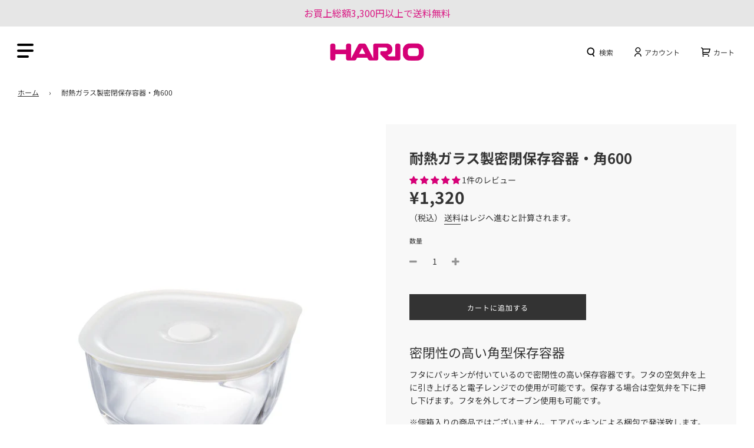

--- FILE ---
content_type: text/css
request_url: https://hario-official.net/cdn/shop/t/31/assets/custom.css?v=169531836033607472121722247796
body_size: 4561
content:
.supports-js body.page-fade{opacity:1}.custom-field{display:flex;margin-bottom:10px}.custom-field .custom-fields-title-inline-block{flex:0 0 120px;font-weight:700}.custom-field a{text-decoration:underline}.custom-field a:hover{text-decoration:none}img{transition:.3s ease}a:hover img{opacity:.7}.homepage-blog--title{font-size:17px;line-height:1.5}.homepage-blog--top{display:flex;align-items:center;margin-top:10px}.homepage-blog--date{margin-top:0}.homepage-blog--tag{background:#d5d5d5;font-size:12px;padding:1px 10px;margin-left:15px}.c-btn01{height:50px;border:2px solid #5F5F5F;display:flex;justify-content:center;align-items:center;width:300px;max-width:100%;margin:0 auto;position:relative;font-size:14px;font-weight:700;color:#5f5f5f}.c-btn01:after{content:"";background:url(/cdn/shop/t/5/assets/ico-arrow.png?v=1629790708) no-repeat;background-size:100% 100%;width:12.1px;height:10.5px;position:absolute;top:50%;transform:translateY(-50%);right:35px;transition:.3s ease}.c-btn01:hover:after{right:30px}.homepage-blog--btn{margin-top:40px}@media only screen and (max-width: 767px){.homepage-blog--title{font-size:16px;margin:15px 0}.homepage-blog--btn{margin-top:30px}.homepage-blog-section .grid__item{margin-bottom:40px}.homepage-blog-section .grid__item:last-child{margin-bottom:0}}.sitewide--title-wrapper{margin-bottom:30px;text-align:center}.homepage-sections--title{margin-bottom:0}.homepage-section--title--ja{font-size:16px;font-weight:700;display:block;margin-bottom:20px}.rank-number-wr{text-align:left;margin-bottom:8px}.rank-number{width:31px;height:31px;display:flex;justify-content:center;align-items:center;font-size:16px;font-weight:700;background:#6c6c6c;border-radius:50%;color:#fff}.rank-1{background:#efdb53}.rank-2{background:#9f9f9f}.rank-3{background:#9d793a}@media screen and (max-width: 767px){.homepage-featured-collection .grid-view-item--desc-wrapper,.homepage-featured-collection .product-grid--price{text-align:left}.homepage-product-grid-wrapper .grid__item{margin-bottom:0}.homepage-featured-collection .product-grid--title{margin-bottom:10px}.homepage-featured-collection .product-grid--title,.homepage-featured-collection .product-grid--price{font-size:13px}}.news-list{max-width:650px;margin:0 auto 50px}.news-list .news{display:flex;align-items:flex-start;border-top:1px solid #EEF0F1;padding:20px 0}.news-list .news:last-child{border-bottom:1px solid #EEF0F1}.news-list .news-date{font-size:15px;font-weight:700;margin-right:25px;flex-shrink:0}.news-list .news-title{font-size:15px;margin-bottom:0}.collection-grid--title,.product-grid--title{font-weight:700}@media screen and (max-width: 767px){.news-list .news-date,.news-list .news-title{font-size:13px}.news-list{margin-bottom:30px}}.footer-block{border-bottom:1px solid;padding:30px 0}.social-media-footer ul{display:flex;justify-content:flex-start;flex-wrap:wrap}.social-media-footer ul li{line-height:1;margin:0 10px}@media screen and (min-width: 768px){.social-media-footer ul li:first-child{margin-left:0}}.social-media-footer ul li a{padding:0}footer .grid__item:last-child .footer-block{border:none}.links-footer ul{display:flex;font-size:15px;font-weight:700;flex-wrap:wrap}.links-footer ul a{color:#fff;margin-right:30px}.f-logo{display:block;width:125px;margin-bottom:20px}.bottom--footer---links li a{color:#fff}.copyright{font-weight:700}footer .grid__item{margin-top:0}@media screen and (max-width: 767px){.f-logo{margin:0 auto 20px}.social-media-footer ul{justify-content:center}.links-footer ul{justify-content:center;flex-direction:column;align-items:center}.links-footer ul li{margin-bottom:15px}.links-footer ul a{margin-right:0}.links-footer ul li:last-child{margin-bottom:0}.bottom--footer{margin-top:0}}.homepage-collection-grid-inner{height:auto}.grid-item-details--overlay{position:static;height:auto;background:transparent!important}.grid-item__content{align-items:flex-start;text-align:left;padding:20px 0}.grid-item__content a{color:initial!important}.grid-item__subheading{font-size:17px;line-height:1.5;font-weight:700;margin-bottom:30px}.grid-item__title{margin-bottom:30px}@media screen and (max-width: 767px){.grid-item__subheading{font-size:16px;margin-bottom:20px}}.flow-homepage .article-image .lazyload-wrapper{height:0!important;padding-bottom:100%;position:relative}.flow-homepage .article-image .lazyload-wrapper img{position:absolute;top:0;left:0}.flow-homepage .grid-view-item-image .lazyload-wrapper{height:0;padding-bottom:100%;position:relative}.flow-homepage .grid-view-item-image .lazyload-wrapper img{position:absolute;top:0;left:0;object-fit:cover}.grid-image{position:relative;height:100%;transition:.3s ease}.grid-image:before{content:"";position:absolute;top:0;left:0;width:100%;height:100%;background:#0000004d;z-index:1}.grid-image:hover{opacity:.7}.grid-item__title{position:absolute;top:0;left:0;z-index:2;width:100%;text-align:center;padding:0 15px;margin-bottom:0;height:100%;display:flex;justify-content:center;align-items:center}body.existing_bar{padding-top:40px}body.existing_bar .sticky-header{top:40px}body.existing_bar #NavDrawer{top:126px}@media screen and (max-width: 768px){body.existing_bar #NavDrawer{top:99px}}.drawer--right{z-index:100000}.ajaxcart__footer .cart__checkout{width:300px;height:54px;border-radius:4px;position:relative;margin-bottom:50px}.ajaxcart__footer .cart__checkout:after{content:"\305d\306e\4ed6\306e\304a\652f\6255\3044\65b9\6cd5\306f\3053\3061\3089";display:block;text-align:center;position:absolute;bottom:-25px;left:0;right:0;margin:0 auto;transform:translateY(100%);color:initial;font-size:var(--base-font-size);pointer-events:none}@media screen and (max-width: 480px){.ajaxcart__footer .cart__checkout{width:calc(100% - 60px)}}.social-media-footer ul i{color:#fff}.shopify-policy__container{max-width:600px!important}@media screen and (min-width: 768px){.footer-block{padding:10px 0 30px}.bottom--footer{margin-top:0}}@media screen and (max-width: 767px){.links-footer ul{flex-direction:row}.links-footer ul li{width:50%;padding:0;margin:0}.links-footer ul a{display:block;border:1px solid rgba(255,255,255,.5);border-bottom:none;margin:0;padding:10px;text-align:left;font-size:min(3.2vw,16px);position:relative}.links-footer ul a:after{content:"";position:absolute;height:7px;width:7px;border:1px solid #fff;border-left:none;border-bottom:none;transform:rotate(45deg) translateY(-50%);top:50%;right:5%;margin-top:-2px}.links-footer ul li:nth-child(odd) a{border-right:none}.links-footer ul li:nth-last-child(1) a{border-bottom:1px solid rgba(255,255,255,.5)}.links-footer ul li:nth-last-child(2) a{border-bottom:1px solid rgba(255,255,255,.5)}}.page--title--sub{font-size:20px;font-weight:700}.notice{margin-bottom:70px}.notice_ttl{border:2px solid #D60977;color:#d60977;height:55px;font-size:17px;font-weight:700;display:flex;justify-content:center;align-items:center;margin-bottom:35px}.notice_ct{text-align:center;font-size:14px;line-height:1.32}.anchor-list01{display:flex;margin-bottom:50px}.anchor-list01 .anchor{border:1px solid #6F6F70;font-size:16px;color:#6f6f6f;font-weight:700;justify-content:space-between;flex:auto;display:flex;justify-content:center;align-items:center;height:50px;transition:.3s ease}.anchor-list01 .anchor:hover{background:#dc2d8b;color:#fff;border-color:#d60977}.anchor-list01 .anchor:not(:last-child){margin-right:23px}@media screen and (max-width: 768px){.anchor-list01 .anchor:not(:last-child){margin-right:0}}.c-ttl01{text-align:center;margin-bottom:40px}.c-ttl01>*{font-size:20px;font-weight:700;position:relative;display:inline-block;padding-bottom:10px}.c-ttl01>*:after{content:"";position:absolute;bottom:0;left:-5%;right:0;margin:0 auto;background:#333;width:110%;height:1px}.faq-list01 .faq{background-color:#fff;align-items:center;cursor:pointer;position:relative;font-weight:700;margin-bottom:10px;font-size:14px;line-height:1.5}#faq01 .faq-list01 .faq{border:2px solid #dc2d8b}@media screen and (max-width: 768px){.faq-list01 .faq{padding:10px 0}}.faq-list01 .faq>*{position:relative;padding:15px 50px}.faq-list01 .faq .letter{font-size:23px;font-weight:700;color:#d60977;position:absolute;left:25px;top:10px}.faq-list01 .faq .q{border:1px solid #D0D0D0;border-left:none;border-right:none;font-size:14px;font-weight:700}.faq-list01 .faq .q:after{content:"";position:absolute;right:15px;top:50%;transform:translatey(-50%);background:url(icon-plus-pink_2x.png) no-repeat center;width:14px;height:13px;background-size:contain}.faq-list01 .faq .a a{word-break:break-all}#faq01{margin-bottom:100px}.block-ttl{text-align:center;font-size:20px;font-weight:700;margin-bottom:30px}.anchor-list02{display:flex;flex-wrap:wrap;margin:0 auto}.anchor-list02 .anchor{width:28.28%;border:2px solid #6F6F6F;text-align:center;margin-bottom:30px;color:#6f6f6f;display:flex;justify-content:center;align-items:center;height:70px}.anchor-list02 .anchor:not(:nth-child(3n)){margin-right:7.58%}.icon.icon01 svg{width:auto;height:190px;transform:translateY(105px)}.icon.icon02 svg{height:82px;width:auto}.icon.icon02 svg image{height:inherit;width:inherit}.icon.icon03 svg{height:90px;width:auto}.icon.icon03 svg image{height:inherit;width:inherit}.icon.icon04 svg{height:97px;width:auto}.icon.icon04 svg image{height:inherit;width:inherit}.icon.icon05 svg{height:43px;width:auto}.icon.icon05 svg image{height:inherit;width:inherit}.icon.icon06 svg{width:auto;height:82px}.icon.icon06 svg image{width:inherit;height:inherit}.anchor-list02.has-icon .anchor{min-height:200px;display:flex;flex-direction:column;justify-content:center;align-items:center;margin-bottom:40px}.anchor-list02.has-icon .icon{height:90px;display:flex;justify-content:center;align-items:flex-end;margin-bottom:20px}.anchor-list02 .txt{font-size:17px;font-weight:700;position:relative;display:flex;align-items:center}.anchor-list02 .txt:after{content:"";height:7px;width:7px;border:2px solid;border-left:none;border-bottom:none;display:block;transform:rotate(135deg);margin-left:20px;margin-top:-3px}.anchor-list02 .anchor:hover{background:#dc2d8b;color:#fff;border-color:#db2888}.anchor-list02 .anchor:hover svg path{fill:#fff}.anchor-list02 .anchor:not(:nth-child(5)):hover svg image{filter:brightness(0) saturate(100%) invert(100%) sepia(100%) saturate(38%) hue-rotate(254deg) brightness(110%) contrast(110%)}#faq02 .anchor-list02.has-icon{margin-bottom:20px}.mobile-nav{transition:.3s ease}.mobile-nav.is-hidden{transform:translate(-100%)}.mobile-nav__sublist.is-active{visibility:visible;max-height:3000px;width:100%;transition:all .7s cubic-bezier(.57,.06,.05,.95)}.mobile-nav--child{opacity:0;pointer-events:none;max-height:0}.mobile-nav--child.is-active{pointer-events:auto;opacity:1;max-height:100%}.mobile-nav--parent .mobile-nav__btn{display:table-cell;vertical-align:middle;width:1%}@media screen and (min-width: 769px){.site-header .site-header__wrapper{height:86px}}.accordion-btn{background-color:#fff;color:#dc2d8b;padding:8px;display:flex;align-items:center;cursor:pointer;position:relative;font-weight:700}.accordion-btn:after{content:"";position:absolute;right:15px;top:50%;transform:translatey(-50%);background:url(icon-plus-pink_2x.png) no-repeat center;width:14px;height:13px;background-size:contain}.accordion-btn.is-active:after{content:"";background:url(icon-minus-pink_2x.png) no-repeat center;width:14px;height:13px;background-size:contain}.accordion-btn img{width:auto;height:30px;margin-right:10px}.accordion-head{background-color:#fafafa;padding:12px 10px 12px 50px;cursor:pointer;position:relative;font-weight:700}.accordion-head:after{content:"";position:absolute;right:15px;top:50%;transform:translatey(-50%);background:url(icon-plus-pink_2x.png) no-repeat center;width:14px;height:13px;background-size:contain}.accordion-head.is-active:after{content:"";background:url(icon-minus-pink_2x.png) no-repeat center;width:14px;height:13px;background-size:contain}.accordion-body{padding-left:25px;display:none}.accordion-body .faq-list01 .faq{background-color:#fff}.accordion-body .faq-list01 .faq .q{border:none;font-size:14px}.accordion-body .faq-list01 .faq{font-size:14px}.accordion-body .faq-list01 .faq .q:after{display:none}.faq-list01 .faq .q{cursor:pointer}.faq-list01 .faq>.a{display:none}.accordion-body .faq-list01 .faq>.a{display:block}.accordion-body .faq-list01 .faq>.q{pointer-events:none;cursor:default}.faq-list01 .faq.is-active .q:after{content:"";background:url(icon-minus-pink_2x.png) no-repeat center;width:14px;height:13px;background-size:contain}#shopify-section-template--15014706217130__16314658790314a7d6 .content p{text-align:center;font-size:14px;line-height:1.8}#shopify-section-template--15014706217130__16314658790314a7d6 .box{background:#fafafa;width:506px;margin:30px auto 0;padding:25px 15px;max-width:100%}#shopify-section-template--15014706217130__16314658790314a7d6 .box p{font-size:17px;line-height:1.5;font-weight:700}#shopify-section-template--15014706217130__16314658790314a7d6 .box span{font-size:12px;line-height:1.7;display:block;margin-top:10px}.template-index .sticky-header{position:fixed;top:0;left:0;width:100%;background:transparent}.site-header{background:transparent}.template-index .site-nav--mobile .inner span{box-shadow:0 1px 5px #0006;background:#fff}.template-index .site-nav--mobile button{background:transparent!important}.template-index .sticky-header:before{content:"";position:absolute;top:0;height:100%;width:300px;left:-300px;transition:.3s ease;background:#fff}body.js-drawer-open-left .sticky-header:before{left:0}body.template-index.js-drawer-open-left .site-nav--mobile .inner span{background:#000;box-shadow:none}.template-index .top-links--icon-links li a{color:#fff!important}.template-index .top-links--icon-links li a svg path{fill:#fff}.template-index .mobile-nav-bar-wrapper{background:transparent}.template-index .site-nav--mobile svg path{fill:#fff}@media screen and (max-width: 768px){.template-index .sticky-header:before{display:none}body.js-drawer-open .site-header,body.js-drawer-open.template-index .sticky-header,body.js-drawer-open.template-index .mobile-nav-bar-wrapper{background:#fff}body.js-drawer-open-left .site-header__logo-image{filter:initial!important}body.js-drawer-open-left.template-index .site-nav--mobile svg path{fill:initial}}@media screen and (max-width: 768px){.slideshow-mobile-image{position:relative;padding-bottom:120%}.slideshow-mobile-image img{position:absolute;top:0;left:0;width:100%;height:100%;object-fit:cover;object-position:top;transform:scale(1.05)}}@media screen and (max-width: 640px){.slideshow-mobile-image img{transform:none}}.template-customers-addresses .page-main--wrapper{text-align:center}.template-customers-addresses .page-main--wrapper .two-thirds{width:100%;margin-top:15px}.account--sub-title{display:none}.template-customers-addresses .page-main--wrapper .grid{position:relative}.template-customers-addresses .page-main--wrapper .grid__item:last-child{position:absolute;right:0;top:6px}@media screen and (max-width: 768px){.template-customers-addresses .page-main--wrapper .grid__item:last-child{position:static;margin-top:30px}.account-addresses--return-to-account{text-align:center}}.mobile-nav--child .icon-arrow-left:after{transform:rotate(135deg)}.parent-menu-name{font-size:16px;font-weight:700}.mobile-nav--child button{padding:0;height:50px;width:50px;display:flex;align-items:center;justify-content:center;line-height:1}.mobile-nav--child .mobile-nav__item{display:flex;align-items:center}.mobile-nav--child>.mobile-nav__item:after{display:none}@media screen and (max-width: 768px){.mobile-nav--child .icon-arrow-left{margin-top:-2px}}.sidebar-block.sidebar-collection{margin-top:15px}.sidebar-collection .list .item:first-child{border-top:1px solid #ccc}.sidebar-collection .list .item{display:block;font-size:14px;border-bottom:1px solid #ccc;padding:15px 0;text-align:left}.sidebar-block.sidebar-collection .list{margin-top:15px}.sidebar-collection .sidebar-title{pointer-events:none}@media screen and (max-width: 768px){.sidebar-collection .sidebar-title{font-weight:400!important;padding:15px 0;position:relative;border-bottom:1px solid #ccc;margin:0}.sidebar-block{max-width:400px;margin:0 auto}.sidebar-block.sidebar-collection .list{margin-top:0}.sidebar-collection .list .item:first-child{border-top:none}.sidebar-collection .list .item{padding:15px 10px}}.template-index .top-links--icon-links li a svg{-webkit-filter:drop-shadow(0px 2px 3px rgba(0,0,0,.4));filter:drop-shadow(0px 2px 3px rgba(0,0,0,.4))}.template-index .header--supporting-text{text-shadow:0 1px 3px rgba(0,0,0,.4)}.template-index .site-nav--mobile svg{-webkit-filter:drop-shadow(0px 2px 3px rgba(0,0,0,.4));filter:drop-shadow(0px 2px 3px rgba(0,0,0,.4))}.slider-section--image--slideshow a:hover img{opacity:1}.sidebar-collection .list .item{transition:.3s ease}@media screen and (min-width: 768px){.sidebar-collection .list .item:hover{opacity:.7}}@media screen and (min-width: 768px){.homepage-blog--title{font-size:14px}.homepage-blog--title{margin:10px 0}.homepage-blog--title a{min-height:85px}.homepage-blog--btn{margin-top:20px}.grid-item__subheading{font-size:14px}}.sidebar-collection .list .item.parent{position:relative;border-top:none;padding-left:15px}.sidebar-block.sidebar-collection .list-child{display:none;border-bottom:1px solid #ccc;padding:10px 0 10px 30px}.sidebar-collection .list .item .more{background:transparent;border:none;position:absolute;right:0;max-width:100%;width:50px;height:50px;top:0}.sidebar-block.sidebar-collection .list-child .item{border:none;padding:7px 0}.sidebar-collection .list .item .more:before{content:"\ff0b"}.sidebar-collection .list .item{cursor:pointer}.sidebar-collection .list .item.parent.is-active .more:before{content:"\30fc"}.receipt-link{display:block;color:#00f;text-decoration:underline}.shopify-policy__container th{width:160px!important}.shopify-policy__container table{width:100%!important}@media screen and (max-width: 640px){.shopify-policy__container{padding-left:0!important;padding-right:0!important}}.sec-pd50{padding:50px 0}#shopify-section-1629451305ee96780d>.homepage-sections-wrapper,#shopify-section-16294523572be0ea33>.homepage-sections-wrapper{padding:50px 0}#shopify-section-16294523572be0ea33>.homepage-sections-wrapper{padding-top:30px}.homepage-product-grid-wrapper .grid__item{margin-bottom:0}.homepage-product-grid-wrapper{margin-bottom:-30px}@media screen and (max-width: 767px){.sec-pd50{padding:30px 0}#shopify-section-1629451305ee96780d>.homepage-sections-wrapper,#shopify-section-16294523572be0ea33>.homepage-sections-wrapper{padding:30px 0}#shopify-section-16294523572be0ea33>.homepage-sections-wrapper{padding-top:20px}.homepage-product-grid-wrapper{margin-bottom:-50px}}#faq04 .content>p{text-align:center;font-weight:700;margin-bottom:30px}#faq04 .content .box{width:500px;margin:30px auto;background:#fafafa;text-align:center;padding:20px 15px;max-width:100%}#faq04 .content .box>p{font-size:17px;font-weight:700;line-height:1.5}#faq04 .content .box span{font-size:12px;line-height:1.7;display:block;margin-top:10px}.c-btn02{height:50px;width:300px;display:flex;justify-content:center;align-items:center;border:2px solid #5F5F5F;margin:0 auto;max-width:100%;font-size:13px;font-weight:700;position:relative}.c-btn02 svg{width:12px;position:absolute;top:50%;right:30px;transform:translateY(-50%);transition:.3s ease}.c-btn02:hover svg{right:20px}.accordion-block-child{display:none}html{scroll-behavior:smooth}.anchor-list01 .anchor{margin:10px auto;padding:0 10px}@media screen and (max-width: 768px){.anchor-list01 .anchor{width:100%}}@media screen and (max-width: 992px){.anchor-list01{flex-wrap:wrap}.anchor-list02 .anchor:not(:nth-child(3n)){margin-right:0}.anchor-list02{justify-content:space-between}.anchor-list02 .anchor{width:48%;margin-bottom:4%}}@media screen and (max-width: 640px){.anchor-list02.has-icon .anchor,.anchor-list02 .anchor{width:100%}.faq-list01 .faq .letter{top:-5px}.faq-list01 .faq>*{padding:0 50px}.accordion-body{padding:20px 0 20px 25px}.accordion-body .faq-list01 .faq{margin-bottom:30px}.accordion-body .faq-list01 .faq:last-child{margin-bottom:0}}.faq-list01 .faq .q{border:none}.faq-list01 .faq .q p{margin-bottom:0}.notice_ct{line-height:1.7rem;font-weight:700}.important-notice{border:2px solid #a9a9a9;margin-bottom:35px}.important-notice .heading{cursor:pointer;color:#d60977;height:55px;font-size:17px;font-weight:700;display:flex;justify-content:center;align-items:center;position:relative}.important-notice .content{font-size:16px;font-weight:500;padding:10px 40px 0;display:none;text-align:center}.important-notice .content a{word-break:break-all}.important-notice .content a:hover{opacity:.7}.important-notice .heading:after{content:"";position:absolute;right:15px;top:50%;transform:translatey(-50%);background:url(icon-plus-white_2x.png) no-repeat center;width:14px;height:13px;background-size:contain;filter:brightness(0) saturate(100%) invert(18%) sepia(100%) saturate(3255%) hue-rotate(315deg) brightness(82%) contrast(107%)}.important-notice .heading.is-active:after{background:url(icon-minus-white_2x.png) no-repeat center;width:14px;height:13px;background-size:contain}.accordion-btn.no-icon{padding-top:12px;padding-bottom:12px}.bold{font-weight:700}.contact-form .form-vertical{width:800px;margin:0 auto;max-width:100%}.custom-fields-mark{display:flex}@media screen and (max-width: 767px){.custom-fields-mark{flex-wrap:wrap}.custom-fields-mark span{width:calc(100% / 3)}}.p-bu a{border:2px solid #5f5f5f;font-size:13px;display:flex;align-items:center;justify-content:center;color:#5f5f5f;font-weight:700;padding:12px 15px;position:relative;width:100%}.p-bu a:hover,.p-bu a:focus{padding-bottom:12px;background-color:#d60177;color:#fff;border-color:#d60177}.p-bu a:hover svg path,.p-bu a:focus svg path{fill:#fff}.p-bu a svg{width:12px;position:absolute;top:50%;transform:translateY(-50%);right:15px}.p-bu01{max-width:615px;margin-left:auto;margin-right:auto;display:flex;justify-content:space-between}.p-bu01 a{width:calc(50% - 15px)}.p-bu>div{margin-bottom:55px}.p-bu02{max-width:450px;margin-left:auto;margin-right:auto;display:flex;align-items:center;flex-direction:column}.p-bu p{font-size:1.05rem}.p-bu03{max-width:450px;margin-left:auto;margin-right:auto;display:flex;align-items:center;flex-direction:column}.p-bu03 a{width:85%}.p-bu04{max-width:450px;margin-left:auto;margin-right:auto;display:flex;align-items:center;flex-direction:column}.p-bu04 a{width:90%}.p-bu05{max-width:500px;margin-left:auto;margin-right:auto;display:flex;align-items:center;flex-direction:column}.p-bu{padding-bottom:50px}@media screen and (max-width: 767px){.p-bu a{border:1px solid #5f5f5f;font-size:12px}.p-bu01{flex-wrap:wrap}.p-bu01 a{width:100%;margin-bottom:10px}.p-bu>div{margin-bottom:30px}.p-bu h3{font-size:1.1rem}.p-bu p{font-size:.8rem}.p-bu{padding-bottom:20px}}.p-about{max-width:950px;margin:0 auto}.p-about .sub-title{text-align:center;margin-top:-45px;font-size:1.4rem;font-weight:700}.p-about img{margin-top:50px}.p-about{padding-bottom:50px}.p-about .img_pc{display:block}.p-about .img_sp{display:none}@media screen and (max-width: 767px){.p-about .img_pc{display:none}.p-about .img_sp{display:block}.p-about img{margin-top:30px}.p-about{padding-bottom:30px}.p-about h3{font-size:1.1rem}}.grid-item__content .grid-item__subheading{min-height:45px}.p-contact{max-width:600px;margin-left:auto;margin-right:auto}.form-edit{max-width:580px;margin-left:auto;margin-right:auto;margin-top:30px}.template-customers-addresses .page-main--wrapper .grid-sp .grid__item:last-child{position:static}.form-edit .grid__item{text-align:left}.form-edit input:focus{border:none;border-bottom:1px solid var(--border-color-darken10)}.form-edit.form-vertical input,.form-edit.form-vertical select,.form-edit.form-vertical textarea{padding-left:10px}.form-edit input[type=submit]{padding-left:35px;margin-left:auto;margin-right:auto}.grid-sp{margin-bottom:30px}.select-arrow{position:relative}.select-arrow:after{content:"";position:absolute;right:15px;top:50%;transform:translateY(-50%);background:url(icon_arrow.png) no-repeat center;width:8px;height:5px;background-size:contain}.form-edit input::-webkit-input-placeholder,.form-edit textarea::-webkit-input-placeholder{color:#9b9b9b}.form-edit input:-moz-placeholder,.form-edit textarea:-moz-placeholder{color:#9b9b9b}@media screen and (max-width: 767px){.p-contact{padding-left:15px;padding-right:15px}.grid-sp{margin-bottom:15px}.template-customers-addresses .page-main--wrapper .grid__item:last-child{margin-top:15px}}.account-area--order-details td[data-label=\6ce8\6587] a:not(.receipt-link){border-bottom:1px solid}.js .modal-backdrop{z-index:9999}#dynamic-checkout-cart{width:300px}.accordion-block--faq{border:2px solid #DC2D8B;margin-bottom:10px}.accordion-block--faq .faq-list-head{font-size:17px;font-weight:700;position:relative;padding:13.5px 20px 13.5px 0;cursor:pointer;border-top:1px solid #d0d0d0}.accordion-block--faq .faq-list-head:first-child{border-top:none}.accordion-block--faq .faq-listBlock .faq-list01 .faq:last-child{border-bottom:none}.accordion-block--faq .faq-list-head:after{content:"";position:absolute;right:15px;top:50%;transform:translatey(-50%);background:url(icon-plus-pink_2x.png) no-repeat center;width:14px;height:13px;background-size:contain;filter:brightness(0) saturate(100%) invert(14%) sepia(14%) saturate(19%) hue-rotate(24deg) brightness(95%) contrast(82%)}.accordion-block--faq .faq-list-head.is-active:after{content:"";background:url(icon-minus-pink_2x.png) no-repeat center;width:14px;height:13px;background-size:contain}.accordion-block--faq .faq-list-head.is-active{border-bottom-color:transparent}.accordion-body--noCat .faq:last-child{border-bottom:none}.faq-listBlock .faq-list01 .faq:first-child{border-top:none}.faq-listBlock .faq-list01--withCat .faq:first-child{border-top:1px solid #d0d0d0}.sp_only{display:none}@media screen and (max-width: 768px){.sp_only{display:block}}@media screen and (max-width: 767px){.important-notice .content,.faq-list01 .faq,.faq-list01 .faq .q{font-size:14px}.faq-list01 .faq .letter{font-size:21px}}.add-hover{cursor:pointer;transition:.3s ease}.add-hover:hover{opacity:.7}.cart__checkout--custom{display:inline-flex!important;align-items:center;justify-content:center;margin:0 auto}.cf-field-container a:not(.button){text-decoration:underline;text-underline-offset:5px;color:inherit}.cf-field-container a:not(.button):hover{opacity:.7}.popupZero{position:fixed;top:0;left:0;right:0;bottom:0;background:#000000b3;z-index:100000000}.popupZero-end{display:none}.popupZero-end.is-show{display:block}.popupZero-continue{display:none}.popupZero-continue.is-show{display:block}.popupZero__content{background-color:#fff;position:absolute;top:50%;left:50%;transform:translate(-50%,-50%);border-radius:10px;padding:40px 30px;font-size:20px;text-align:center}.popupZero__content p{margin-bottom:0}.popupZero .popupZero__close{position:absolute;right:0;top:-30px}.popupZero svg{width:20px;fill:#fff;cursor:pointer}.buy-zero,.buy-zero-continue,.popupZero .submit-form-product{flex-grow:1;max-width:300px;border-radius:var(--alt-btn-border-radius);font-weight:var(--alt-btn-font-weight);font-style:var(--alt-btn-font-style);background:var(--primary-btn-bg-color);color:var(--primary-btn-text-color);transition:all .15s ease-in-out 0s;display:inline-block;padding:10px 35px;text-transform:var(--button-text-case);letter-spacing:1px;font-size:var(--button-font-size-px);line-height:1.42;min-height:44px;margin:0 10px 10px 0;transition:color .25s ease-in-out,background .25s ease-in-out,border .25s ease-in-out;word-wrap:break-word;white-space:normal}.popupZero .submit-form-product{margin-top:20px;width:300px}.cf-field-container.b2b_submitted{display:none}#shopify-section-template--blog .article--indiv .rte{display:-webkit-box;-webkit-line-clamp:4;-webkit-box-orient:vertical;overflow:hidden}#shopify-section-template--blog .article__featured-image-wrap{display:none}@media screen and (max-width: 768px){.restriction-part{margin-top:50px}}.c-loginRestriction{max-width:650px;text-align:center}.c-loginRestriction .row{margin-bottom:40px}.c-loginRestriction .row .ttl{font-size:20px;font-weight:700}.c-loginRestriction .text-part{margin-bottom:20px}.c-loginRestriction .text-part p{font-size:16px;line-height:1.5}.c-loginRestriction .btn-part .btn{font-size:14px;letter-spacing:2px;padding:0 30px 2px;height:60px;line-height:58px;width:300px;max-width:100%;white-space:nowrap;color:#fff}.c-loginRestriction .btn-part .btn:hover{background:#666}.template-index .sticky-header{transform:translateY(40px)}.template-index .sticky-header.is-scrolled{transform:translateY(0);transition:.3s ease}.js-drawer-open.template-index .sticky-header{position:fixed;transform:translateY(0);width:100%;height:100%}@media screen and (max-width: 768px){.js-drawer-open #shopify-section-header{z-index:10000;top:0}}.announcement-bar{position:relative;z-index:1}@media screen and (max-width: 768px){a.site-nav__link[aria-controls=CartDrawer] svg{width:21px}}
/*# sourceMappingURL=/cdn/shop/t/31/assets/custom.css.map?v=169531836033607472121722247796 */


--- FILE ---
content_type: text/javascript
request_url: https://hario-official.net/cdn/shop/t/31/assets/custom.js?v=7491424088140044931722247796
body_size: 1515
content:
jQuery(function($){var isChildOpened=!1;$(".mobile-nav__btn button").on("click",function(e){e.preventDefault();var menu=$(this).closest(".mobile-nav__item").find(".mobile-nav__sublist").clone(!0,!0),menuName=$(this).closest(".mobile-nav__item").find(".mobile-nav__has-sublist .mobile-nav__link").text();$(".mobile-nav--parent").addClass("hidden"),$(".mobile-nav--child .replacer").append(menu),$(".mobile-nav--child .parent-menu-name").text(menuName),$(".mobile-nav--child .replacer .mobile-nav__sublist").addClass("is-active"),$(".mobile-nav--child").addClass("is-active"),isChildOpened=!0}),$(".mobile-nav--child button").on("click",function(){$(this).closest(".mobile-nav--child").removeClass("is-active"),$(".mobile-nav--child .replacer").empty(),$(".mobile-nav--child .parent-menu-name").text(""),$(".mobile-nav--parent").removeClass("hidden"),isChildOpened=!1}),$(".js-drawer-open-left-link").on("click",function(e){e.stopPropagation(),$("#NavDrawer").scrollTop(0),isChildOpened&&$(".mobile-nav--child button").trigger("click")}),$(".sidebar-collection .sidebar-title").on("click",function(){$(this).toggleClass("is-active"),$(this).next().slideToggle()})}),jQuery(function($){$(".important-notice .heading").on("click",function(){$(this).toggleClass("is-active"),$(this).next().slideToggle()});function recurseFAQ(nextParent){var nextNextParent=nextParent.next();if(nextParent.hasClass("accordion-body"))nextParent.hasClass("is-shown")?(nextParent.removeClass("is-shown"),nextParent.slideUp()):(nextParent.addClass("is-shown"),nextParent.slideDown()),recurseFAQ(nextNextParent);else return}$(".page-faq .accordion-btn").on("click",function(e){var parent=$(this).closest(".accordion-block");$(this).toggleClass("is-active"),$(this).next().slideToggle()}),$(".accordion-head").on("click",function(){$(this).toggleClass("is-active"),recurseFAQ($(this).next())}),$(".faq-list01 .faq .q").on("click",function(){$(this).closest(".faq").toggleClass("is-active"),$(this).next().slideToggle()}),$(".anchor-list02 .anchor").on("click",function(){var href=$(this).attr("href");$(href).find(".accordion-btn").trigger("click")}),$(".sidebar-collection .list .item.parent").on("click",function(e){$(e.target).is("a")||($(this).toggleClass("is-active"),$(this).next().slideToggle())}),$(".accordion-block--faq .faq-list-head").on("click",function(){$(this).toggleClass("is-active");for(var next=$(this).next();next.hasClass("faq-list01");)next.slideToggle(),next=next.next()})}),function(){var lastScrollTop=0,$=jQuery;window.addEventListener("scroll",function(){var st=window.pageYOffset||document.documentElement.scrollTop;st>lastScrollTop,lastScrollTop=st<=0?0:st},!1)}();function isMobile(){if(/(android|bb\d+|meego).+mobile|avantgo|bada\/|blackberry|blazer|compal|elaine|fennec|hiptop|iemobile|ip(hone|od)|ipad|iris|kindle|Android|Silk|lge |maemo|midp|mmp|netfront|opera m(ob|in)i|palm( os)?|phone|p(ixi|re)\/|plucker|pocket|psp|series(4|6)0|symbian|treo|up\.(browser|link)|vodafone|wap|windows (ce|phone)|xda|xiino/i.test(navigator.userAgent)||/1207|6310|6590|3gso|4thp|50[1-6]i|770s|802s|a wa|abac|ac(er|oo|s\-)|ai(ko|rn)|al(av|ca|co)|amoi|an(ex|ny|yw)|aptu|ar(ch|go)|as(te|us)|attw|au(di|\-m|r |s )|avan|be(ck|ll|nq)|bi(lb|rd)|bl(ac|az)|br(e|v)w|bumb|bw\-(n|u)|c55\/|capi|ccwa|cdm\-|cell|chtm|cldc|cmd\-|co(mp|nd)|craw|da(it|ll|ng)|dbte|dc\-s|devi|dica|dmob|do(c|p)o|ds(12|\-d)|el(49|ai)|em(l2|ul)|er(ic|k0)|esl8|ez([4-7]0|os|wa|ze)|fetc|fly(\-|_)|g1 u|g560|gene|gf\-5|g\-mo|go(\.w|od)|gr(ad|un)|haie|hcit|hd\-(m|p|t)|hei\-|hi(pt|ta)|hp( i|ip)|hs\-c|ht(c(\-| |_|a|g|p|s|t)|tp)|hu(aw|tc)|i\-(20|go|ma)|i230|iac( |\-|\/)|ibro|idea|ig01|ikom|im1k|inno|ipaq|iris|ja(t|v)a|jbro|jemu|jigs|kddi|keji|kgt( |\/)|klon|kpt |kwc\-|kyo(c|k)|le(no|xi)|lg( g|\/(k|l|u)|50|54|\-[a-w])|libw|lynx|m1\-w|m3ga|m50\/|ma(te|ui|xo)|mc(01|21|ca)|m\-cr|me(rc|ri)|mi(o8|oa|ts)|mmef|mo(01|02|bi|de|do|t(\-| |o|v)|zz)|mt(50|p1|v )|mwbp|mywa|n10[0-2]|n20[2-3]|n30(0|2)|n50(0|2|5)|n7(0(0|1)|10)|ne((c|m)\-|on|tf|wf|wg|wt)|nok(6|i)|nzph|o2im|op(ti|wv)|oran|owg1|p800|pan(a|d|t)|pdxg|pg(13|\-([1-8]|c))|phil|pire|pl(ay|uc)|pn\-2|po(ck|rt|se)|prox|psio|pt\-g|qa\-a|qc(07|12|21|32|60|\-[2-7]|i\-)|qtek|r380|r600|raks|rim9|ro(ve|zo)|s55\/|sa(ge|ma|mm|ms|ny|va)|sc(01|h\-|oo|p\-)|sdk\/|se(c(\-|0|1)|47|mc|nd|ri)|sgh\-|shar|sie(\-|m)|sk\-0|sl(45|id)|sm(al|ar|b3|it|t5)|so(ft|ny)|sp(01|h\-|v\-|v )|sy(01|mb)|t2(18|50)|t6(00|10|18)|ta(gt|lk)|tcl\-|tdg\-|tel(i|m)|tim\-|t\-mo|to(pl|sh)|ts(70|m\-|m3|m5)|tx\-9|up(\.b|g1|si)|utst|v400|v750|veri|vi(rg|te)|vk(40|5[0-3]|\-v)|vm40|voda|vulc|vx(52|53|60|61|70|80|81|83|85|98)|w3c(\-| )|webc|whit|wi(g |nc|nw)|wmlb|wonu|x700|yas\-|your|zeto|zte\-/i.test(navigator.userAgent.substr(0,4)))return!0}jQuery(function($){isMobile()||$(".home-mh1, .home-mh2, .home-mh3").matchHeight()}),jQuery(function($){$(".site-header__cart-toggle").on("click",function(e){e.preventDefault(),$(".right-drawer-vue").hide(),window.location.pathname="/cart"})}),jQuery(function($){$(".log-in-button").on("click",function(e){e.preventDefault(),window.location.href=$(this).attr("href")})}),jQuery(function($){$("#redirectButton").on("click",function(){sessionStorage.setItem("redirectUrl",window.location.href)})}),jQuery(function($){$(window).on("scroll",function(){$(this).scrollTop()>40?$("#shopify-section-header").addClass("is-scrolled"):$("#shopify-section-header").removeClass("is-scrolled")})});
//# sourceMappingURL=/cdn/shop/t/31/assets/custom.js.map?v=7491424088140044931722247796


--- FILE ---
content_type: application/x-javascript; charset=utf-8
request_url: https://bundler.nice-team.net/app/shop/status/hario-official.myshopify.com.js?1762605991
body_size: -311
content:
var bundler_settings_updated='1746686553c';

--- FILE ---
content_type: application/x-javascript
request_url: https://app.cart-bot.net/public/status/shop/hario-official.myshopify.com.js?1762605991
body_size: -308
content:
var giftbee_settings_updated='1745308727c';